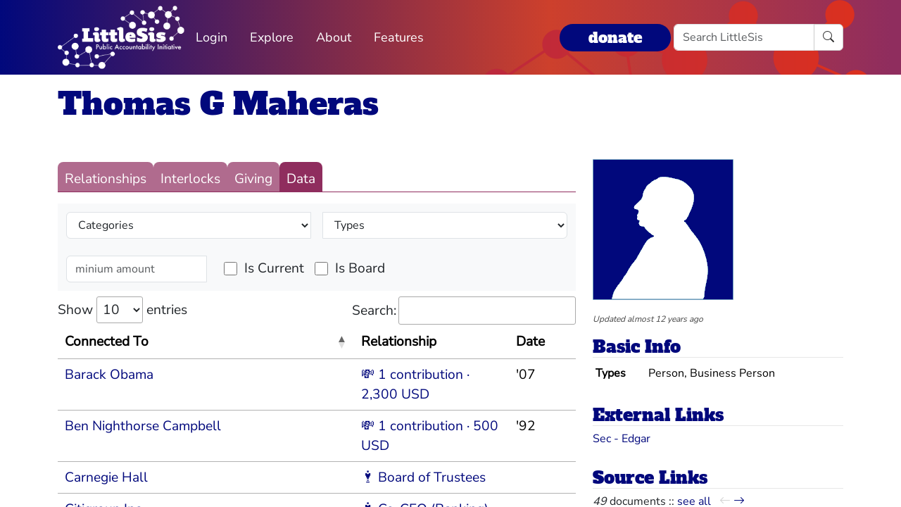

--- FILE ---
content_type: text/html; charset=utf-8
request_url: https://littlesis.org/person/1167-Thomas_G_Maheras/data
body_size: 12737
content:
<!DOCTYPE html>
<html>
  <head>
    <meta charset="utf-8">
    <meta name="viewport" content="width=device-width, initial-scale=1, shrink-to-fit=no">
    <meta name="locale" content="en">
    <title>Thomas G Maheras - Data - LittleSis</title>
    <link rel="stylesheet" href="https://littlesis.org/assets/application-da0c4f084ee068fac5ce973b42a9688bf28220ee0a7f8986f631f27683e0905d.css" media="all" />
    <link rel="stylesheet" href="https://littlesis.org/assets/bootstrap-icons-1e035f0a4f717f0e935a62480559fd4a305a4fae3d761a7066871cb5e9d2acfc.css" media="all" />
    <meta name="csrf-param" content="authenticity_token" />
<meta name="csrf-token" content="VcIC0Uqy50KJoE8HLqBWDJVKxitXgcRiLZOzt0fumtKGwEcfl5YrPK6B35xf0jiz3qIooFQScZHv3XZcpiVx_w" />
    <script src="https://littlesis.org/assets/application-94d11ecf7da76a73b6146bdbb266bfe054575bebcff8bce087807dea80624505.js" defer="defer"></script>
      <meta property="og:type" content="website"><meta property="og:title" content="LittleSis: Thomas G Maheras"><meta property="og:url" content="https://littlesis.org/entities/1167-Thomas_G_Maheras"><meta property="og:image">
  <link rel="stylesheet" href="https://littlesis.org/assets/profile-199950b3dfa9c7b40d5dab483867857dc0c454cc093933d415972c2ebb8ed054.css" media="all" />

    <!-- Matomo -->
    <script>
      var _paq = window._paq = window._paq || [];
      /* tracker methods like "setCustomDimension" should be called before "trackPageView" */
      _paq.push(["setDoNotTrack", true]);
      _paq.push(['trackPageView']);
      _paq.push(['enableLinkTracking']);
      (function() {
        var u="https://analytics.littlesis.org/";
        _paq.push(['setTrackerUrl', u+'matomo.php']);
        _paq.push(['setSiteId', '4']);
        var d=document, g=d.createElement('script'), s=d.getElementsByTagName('script')[0];
        g.async=true; g.src=u+'matomo.js'; s.parentNode.insertBefore(g,s);
      })();
    </script>
    <!-- End Matomo Code -->
  </head>
  <body>
      <nav class="navbar navbar-expand-lg sticky-top">
  <div class="container-lg">

    <div class="d-flex justify-content-flex-start">
      <button class="navbar-toggler" type="button" data-bs-toggle="collapse" data-bs-target="#littlesisNavbarMenu" aria-controls="littlesisNavbarContent" aria-expanded="false" aria-label="Toggle navigation">
        <span class="navbar-toggler-icon"></span>
      </button>

      <div class="collapse" id="littlesisNavbarMenu">
        
          <ul class="nav me-auto flex-nowrap">
        <li class="nav-item">
          <a href="/login" class="nav-link">
            Login
          </a>
        </li>

        <li class="nav-item dropdown">
          <a class="nav-link dropdown-toggle" href="#" role="button" data-bs-toggle="dropdown" aria-expanded="false" id="navmenu-dropdown-Explore">
            Explore
          </a>
          <ul class="dropdown-menu" aria-labelledby="navmenu-dropdown-Explore">
              <li>
                  <a class="dropdown-item" href="/oligrapher">Maps</a>
              </li>
              <li>
                  <a class="dropdown-item" href="/lists?featured=true">Lists</a>
              </li>
              <li>
                  <a class="dropdown-item" href="/tags">Tags</a>
              </li>
          </ul>
        </li>
        <li class="nav-item dropdown">
          <a class="nav-link dropdown-toggle" href="#" role="button" data-bs-toggle="dropdown" aria-expanded="false" id="navmenu-dropdown-About">
            About
          </a>
          <ul class="dropdown-menu" aria-labelledby="navmenu-dropdown-About">
              <li>
                  <a class="dropdown-item" href="/database/about">LittleSis</a>
              </li>
              <li>
                  <a class="dropdown-item" href="/join">Sign Up</a>
              </li>
              <li>
                  <a class="dropdown-item" href="/help">Help</a>
              </li>
              <li>
                  <a class="dropdown-item" href="/api">API</a>
              </li>
              <li>
                  <a class="dropdown-item" href="/database/disclaimer">Disclaimer</a>
              </li>
              <li>
                  <a class="dropdown-item" href="/database/contact">Contact Us</a>
              </li>
              <li>
                  <a class="dropdown-item" href="/database/donate">Donate</a>
              </li>
              <li>
                  <a class="dropdown-item" href="/database/newsletter">Newsletter</a>
              </li>
          </ul>
        </li>
        <li class="nav-item dropdown">
          <a class="nav-link dropdown-toggle" href="#" role="button" data-bs-toggle="dropdown" aria-expanded="false" id="navmenu-dropdown-Features">
            Features
          </a>
          <ul class="dropdown-menu" aria-labelledby="navmenu-dropdown-Features">
              <li>
                  <a class="dropdown-item" href="https://news.littlesis.org">Blog</a>
              </li>
              <li>
                  <a class="dropdown-item" href="/toolkit">Toolkit</a>
              </li>
              <li>
                  <a class="dropdown-item" href="https://powerlines101.org">Powerlines</a>
              </li>
          </ul>
        </li>
</ul>

      </div>
    </div>

    <div class="collapse navbar-collapse" id="littlesisNavbarContent">
      <div class="w-100 d-flex flex-column">
        <div class="w-100 d-flex justify-content-flex-start">

          <div id="littlesisNavImageWrapper">
            <a href="/home"><img src="https://littlesis.org/assets/LittleSisPAI_logo_white-f8132a0972006c3a875b2550f8bc60efb0f829fc17ee4bf86dd48990aa75645f.svg" /></a>
          </div>

          <div class="me-auto d-flex align-items-center">
            
          <ul class="nav me-auto flex-nowrap">
        <li class="nav-item">
          <a href="/login" class="nav-link">
            Login
          </a>
        </li>

        <li class="nav-item dropdown">
          <a class="nav-link dropdown-toggle" href="#" role="button" data-bs-toggle="dropdown" aria-expanded="false" id="navmenu-dropdown-Explore">
            Explore
          </a>
          <ul class="dropdown-menu" aria-labelledby="navmenu-dropdown-Explore">
              <li>
                  <a class="dropdown-item" href="/oligrapher">Maps</a>
              </li>
              <li>
                  <a class="dropdown-item" href="/lists?featured=true">Lists</a>
              </li>
              <li>
                  <a class="dropdown-item" href="/tags">Tags</a>
              </li>
          </ul>
        </li>
        <li class="nav-item dropdown">
          <a class="nav-link dropdown-toggle" href="#" role="button" data-bs-toggle="dropdown" aria-expanded="false" id="navmenu-dropdown-About">
            About
          </a>
          <ul class="dropdown-menu" aria-labelledby="navmenu-dropdown-About">
              <li>
                  <a class="dropdown-item" href="/database/about">LittleSis</a>
              </li>
              <li>
                  <a class="dropdown-item" href="/join">Sign Up</a>
              </li>
              <li>
                  <a class="dropdown-item" href="/help">Help</a>
              </li>
              <li>
                  <a class="dropdown-item" href="/api">API</a>
              </li>
              <li>
                  <a class="dropdown-item" href="/database/disclaimer">Disclaimer</a>
              </li>
              <li>
                  <a class="dropdown-item" href="/database/contact">Contact Us</a>
              </li>
              <li>
                  <a class="dropdown-item" href="/database/donate">Donate</a>
              </li>
              <li>
                  <a class="dropdown-item" href="/database/newsletter">Newsletter</a>
              </li>
          </ul>
        </li>
        <li class="nav-item dropdown">
          <a class="nav-link dropdown-toggle" href="#" role="button" data-bs-toggle="dropdown" aria-expanded="false" id="navmenu-dropdown-Features">
            Features
          </a>
          <ul class="dropdown-menu" aria-labelledby="navmenu-dropdown-Features">
              <li>
                  <a class="dropdown-item" href="https://news.littlesis.org">Blog</a>
              </li>
              <li>
                  <a class="dropdown-item" href="/toolkit">Toolkit</a>
              </li>
              <li>
                  <a class="dropdown-item" href="https://powerlines101.org">Powerlines</a>
              </li>
          </ul>
        </li>
</ul>

          </div>

	  <div class="d-flex align-items-center">
            <div class="d-flex" id="top_donate_link">
              <div class="me-1"><strong><a id="donate-link-button" class="btn" href="/donate">donate</a></strong></div>
              <form action="/search" method="get" role="search" id="navbar-search">
		<div class="input-group">
                  <input type="text" name="q" class="form-control" placeholder="Search LittleSis">
                  <button class="btn btn-clear" type="submit" ><i class="bi bi-search"></i></button>
		</div>
              </form>
            </div>
	  </div>
        </div>

      </div>
    </div>
  </div>
</nav>


    <div id="littlesis-scroll-wrapper">
      <div class="container-lg pt-2 pb-2" id="littlesis-body">

        


<div id="entity-profile-page-header">
  <div class="row mt-2">
    <div class="col">
      <h1>
        <a class="entity-name2" href="/person/1167-Thomas_G_Maheras">Thomas G Maheras</a>
      </h1>
    </div>
  </div>

  <div class="row">
    <div class="col profile-page-editable-blurb" data-controller="profile--editable-blurb" data-profile--editable-blurb-entityid-value="1167">
      <h5 class="entity-blurb-text d-inline-block" data-profile--editable-blurb-target="blurb">
        
      </h5>
    </div>
  </div>


</div>


<div class="row mt-3" id="entity-profile-page">
  <div class="col-sm-12 col-md-8 profile-page-content-col">

    <div class="row mt-1 mb-3">
      <div class="col">
        <div class="profile-page-tabs">
          <a href="/person/1167-Thomas_G_Maheras" class="inactive">Relationships</a>
          <a href="/person/1167-Thomas_G_Maheras/interlocks" class="inactive">Interlocks</a>
          <a href="/person/1167-Thomas_G_Maheras/giving" class="inactive">Giving</a>
          <a href="/person/1167-Thomas_G_Maheras/data" class="active">Data</a>
        </div>
      </div>
    </div>

        
<div class="row mt-1">
  <div class="col" data-controller="profile--connections-table" id="connections-table-container">
    <script id="connections-table-data" type=text/json" data-profile--connections-table-target="json">
     [{"id":196,"category_id":1,"is_board":false,"is_current":true,"url":"https://littlesis.org/relationships/196","amount":null,"label":"Co-CEO (Banking)","date_range":null,"other_entity":{"id":8,"name":"Citigroup Inc.","blurb":"Major American bank","summary":null,"notes":null,"website":"www.citigroup.com","parent_id":null,"primary_ext":"Org","created_at":"2008-11-05T15:23:16.000Z","updated_at":"2025-07-25T15:08:10.472Z","start_date":null,"end_date":null,"is_current":null,"is_deleted":false,"merged_id":null,"link_count":929,"url":"https://littlesis.org/org/8-Citigroup_Inc.","extension_definition_ids":[2,5,13]}},{"id":322870,"category_id":5,"is_board":null,"is_current":null,"url":"https://littlesis.org/relationships/322870","amount":1000,"label":"1 contribution · 1,000 USD","date_range":"'04","other_entity":{"id":13135,"name":"Jim Bunning","blurb":"Former Kentucky US Senator, Rep. Former pro baseball player","summary":"A Representative and Senator from Kentucky; born in Southgate, Ky., October 23, 1931; attended parochial schools in Southgate and Cincinnati, Ohio; B.S., Xavier University, Cincinnati 1953; professional baseball player 1950-1971; investment broker and agent; member, Ft. Thomas City Council 1977-1979; Kentucky State senate 1979-1983; elected as a Republican to the One Hundredth and to the five succeeding Congresses (January 3, 1987-January 3, 1999); not a candidate for reelection to the House of Representatives in 1998, but was elected to the United States Senate in 1998; reelected in 2004 and served from January 3, 1999, to January 3, 2011; was not a candidate for reelection to the Senate in 2010.\r\n\r\nBunning grew up in the Cincinnati area and signed with the Detroit Tigers out of Xavier University, eventually reaching the major leagues in 1955. The sidearming right-hander led the American League with 20 wins and 267 1/3 innings in 1957, his first full season in the big leagues, and threw his first no-hitter the following year.\r\n\r\nHe made seven All-Star teams with the Tigers before being traded to the Phillies following the 1963 season. He crafted a perfect game Father's Day in 1964, the first perfect game for a National League pitcher in 84 years.\r\n\r\nAfter brief stints with the Pirates and Dodgers, Bunning returned to Philadelphia to finish out his career in 1970-71.\r\n\r\nBy the time Bunning was voted into the Hall of Fame by the veterans' committee in 1996, he already had served 10 years in the House of Representatives. He won a Senate seat in 1998 and represented Kentucky for 12 years before deciding not to seek reelection in 2010.\r\n\r\nBunning and his wife Mary Catherine had nine children and continued to live in Southgate, Kentucky, just across the river from Cincinnati, after returning from Washington.","notes":null,"website":null,"parent_id":null,"primary_ext":"Person","created_at":"2008-11-06T20:48:38.000Z","updated_at":"2023-04-23T08:24:13.182Z","start_date":"1931-10-23","end_date":"2017-05-27","is_current":false,"is_deleted":false,"merged_id":null,"link_count":554,"url":"https://littlesis.org/person/13135-Jim_Bunning","extension_definition_ids":[1,3,4]}},{"id":590158,"category_id":5,"is_board":null,"is_current":null,"url":"https://littlesis.org/relationships/590158","amount":2000,"label":"1 contribution · 2,000 USD","date_range":"'11","other_entity":{"id":13253,"name":"Joe Donnelly","blurb":"Former US Senator and Representative from Indiana; Biden Nominee to be Ambassador to the Holy See","summary":"Joseph Donnelly is a partner at Akin Gump in Washington, D.C. He served as a United States Senator from Indiana from 2013 to 2019 and was a Member of the U.S. House of Representatives from 2007 to 2013, representing Indiana’s 2nd Congressional District. \r\n\r\nHe was a member of the Afghanistan Study Group and has been a professor at University of Notre Dame. Donnelly is Chairman of the Board of the Soufan Center in New York, and a Senior Advisor to multiple corporations including Inovateus Solar in South Bend, Indiana, Living Greens Farms in Faribault, Minnesota, Hawkeye 360 in Herndon, Virginia, and Champ Title in Cleveland, Ohio. \r\n\r\nHe received a B.A. from University of Notre Dame, and a J.D. from Notre Dame Law School. He is the recipient of numerous honors, including the United States Navy Distinguished Service Medal and a Medal of Merit from the National Guard Association of the United States.\r\n\r\nA Senator and a Representative from Indiana; born in Queens, Queens County, N.Y., September 28, 1955; B.A., University of Notre Dame, Notre Dame, Ind., 1977; J.D., University of Notre Dame, Notre Dame, Ind., 1981; lawyer, private practice; business owner; unsuccessful candidate for the 108th Congress in 2004; elected as a Democrat to the One Hundred Tenth and to the two succeeding Congresses (January 3, 2007-January 3, 2013); was not a candidate for reelection to the House of Representatives but was elected as a Democrat to the United States Senate in 2012 for the term ending January 3, 2019.","notes":null,"website":"https://www.donnelly.senate.gov","parent_id":null,"primary_ext":"Person","created_at":"2008-11-06T21:41:27.000Z","updated_at":"2026-01-02T07:49:33.091Z","start_date":"1955-09-28","end_date":null,"is_current":null,"is_deleted":false,"merged_id":null,"link_count":725,"url":"https://littlesis.org/person/13253-Joe_Donnelly","extension_definition_ids":[1,3,4]}},{"id":322868,"category_id":5,"is_board":null,"is_current":null,"url":"https://littlesis.org/relationships/322868","amount":3000,"label":"2 contributions · 3,000 USD","date_range":"'99→'06","other_entity":{"id":13416,"name":"Joe Lieberman","blurb":"Former US Senator for CT (1989-2013);  Vice President nominee (2000)","summary":"American politician, lobbyist and attorney.  He served as US Senator for Connecticut from 1989 to 2013.  A former Democrat, he as on on the Gore-Lieberman ticket for the 2000 US presidential election, defeated, though having won the popular vote.  Unsuccessful candidate for Democratic nomination for president, 2004.  He endorsed Republican John McCain  in his 2008 bid for the presidency, and was subsequently officially listed as an \"Independent Democrat\" in the Senate official record.\r\n\r\nOlder details:\r\nGraduated from Yale University 1964;  law degree from Yale Law School 1967; \r\nmember of Connecticut state senate 1970-1980, majority leader 1974-1980; attorney general of Connecticut 1983, 1986-1988; ","notes":null,"website":null,"parent_id":null,"primary_ext":"Person","created_at":"2008-11-06T22:42:21.000Z","updated_at":"2026-01-02T17:08:45.413Z","start_date":"1942-02-24","end_date":"2024-03-27","is_current":false,"is_deleted":false,"merged_id":null,"link_count":3112,"url":"https://littlesis.org/person/13416-Joe_Lieberman","extension_definition_ids":[1,3,4,30,36]}},{"id":322871,"category_id":5,"is_board":null,"is_current":null,"url":"https://littlesis.org/relationships/322871","amount":2300,"label":"1 contribution · 2,300 USD","date_range":"'07","other_entity":{"id":13503,"name":"Barack Obama","blurb":"44th President of the United States","summary":"The 44th President of the United States, he was sworn into office on January 20, 2009; born in Honolulu, Hawaii, August 4, 1961; obtained early education in Jakarta, Indonesia, and Hawaii; continued education at Occidental College, Los Angeles, Calif.; received a B.A. in 1983 from Columbia University, New York City; worked as a community organizer in Chicago, Ill.; studied law at Harvard University, where he became the first African American president of the Harvard Law Review, and received J.D. in 1991; lecturer on constitutional law, University of Chicago; member, Illinois State senate 1997-2004; elected as a Democrat to the U.S. Senate in 2004 for term beginning January 3, 2005.","notes":null,"website":"https://barackobama.com/","parent_id":null,"primary_ext":"Person","created_at":"2008-11-06T22:46:48.000Z","updated_at":"2026-01-10T19:06:30.748Z","start_date":"1961-08-04","end_date":null,"is_current":true,"is_deleted":false,"merged_id":null,"link_count":17718,"url":"https://littlesis.org/person/13503-Barack_Obama","extension_definition_ids":[1,3,4]}},{"id":322864,"category_id":5,"is_board":null,"is_current":null,"url":"https://littlesis.org/relationships/322864","amount":3500,"label":"5 contributions · 3,500 USD","date_range":"'96→'00","other_entity":{"id":17518,"name":"Rick Lazio","blurb":"US Representative from New York; 2010 Republican candidate for New York governor","summary":"A Representative from New York; born in West Islip, Suffolk County, N.Y., March 13, 1958; B.A., Vassar College, 1980; J.D., American University, 1983; admitted to the bar in 1984 and commenced the practice of law in New York; Suffolk County executive assistant district attorney; member, Suffolk County legislature, 1990-1993; elected as a Republican to the One Hundred Third and to the three succeeding Congresses (January 3, 1993-January 3, 2001); was not a candidate in 2000 for reelection to the United States House of Representatives, but was an unsuccessful candidate for election to the United States Senate.","notes":null,"website":null,"parent_id":null,"primary_ext":"Person","created_at":"2008-11-11T00:12:08.000Z","updated_at":"2024-05-31T16:06:17.687Z","start_date":"1958-03-13","end_date":null,"is_current":null,"is_deleted":false,"merged_id":null,"link_count":2730,"url":"https://littlesis.org/person/17518-Rick_Lazio","extension_definition_ids":[1,3,4,30]}},{"id":322869,"category_id":5,"is_board":null,"is_current":null,"url":"https://littlesis.org/relationships/322869","amount":10000,"label":"1 contribution · 10,000 USD","date_range":"'06","other_entity":{"id":28799,"name":"National Republican Senatorial Committee","blurb":"Campaign committee for Republican U.S. Senate candidates ","summary":null,"notes":null,"website":"https://www.nrsc.org/","parent_id":null,"primary_ext":"Org","created_at":"2008-11-16T21:08:29.000Z","updated_at":"2026-01-09T20:09:56.579Z","start_date":null,"end_date":null,"is_current":true,"is_deleted":false,"merged_id":null,"link_count":6512,"url":"https://littlesis.org/org/28799-National_Republican_Senatorial_Committee","extension_definition_ids":[2,11,20]}},{"id":322867,"category_id":5,"is_board":null,"is_current":null,"url":"https://littlesis.org/relationships/322867","amount":25000,"label":"5 contributions · 25,000 USD","date_range":"'02→'06","other_entity":{"id":29119,"name":"Securities Industry and Financial Markets Association Fund B, the","blurb":null,"summary":null,"notes":null,"website":null,"parent_id":null,"primary_ext":"Org","created_at":"2008-11-16T21:34:13.000Z","updated_at":"2019-12-05T16:32:40.000Z","start_date":null,"end_date":null,"is_current":null,"is_deleted":false,"merged_id":null,"link_count":88,"url":"https://littlesis.org/org/29119-Securities_Industry_and_Financial_Markets_Association_Fund_B,_the","extension_definition_ids":[2,11,20]}},{"id":240325,"category_id":1,"is_board":true,"is_current":true,"url":"https://littlesis.org/relationships/240325","amount":null,"label":"Board of Trustees","date_range":null,"other_entity":{"id":37232,"name":"Carnegie Hall","blurb":null,"summary":null,"notes":null,"website":null,"parent_id":null,"primary_ext":"Org","created_at":"2009-03-07T16:06:20.000Z","updated_at":"2024-05-24T02:41:41.304Z","start_date":null,"end_date":null,"is_current":null,"is_deleted":false,"merged_id":null,"link_count":88,"url":"https://littlesis.org/org/37232-Carnegie_Hall","extension_definition_ids":[2,10]}},{"id":322866,"category_id":5,"is_board":null,"is_current":null,"url":"https://littlesis.org/relationships/322866","amount":28328,"label":"21 contributions · 28,328 USD","date_range":"'99→'07","other_entity":{"id":37994,"name":"Citigroup Inc. Political Action Committee - Federal/State","blurb":null,"summary":null,"notes":null,"website":null,"parent_id":null,"primary_ext":"Org","created_at":"2009-05-19T09:32:09.000Z","updated_at":"2021-05-15T08:04:12.639Z","start_date":null,"end_date":null,"is_current":null,"is_deleted":false,"merged_id":null,"link_count":106,"url":"https://littlesis.org/org/37994-Citigroup_Inc._Political_Action_Committee_-_Federal~State","extension_definition_ids":[2,11,20]}},{"id":278279,"category_id":1,"is_board":true,"is_current":true,"url":"https://littlesis.org/relationships/278279","amount":null,"label":"Board Member","date_range":"Sep '08→?","other_entity":{"id":59458,"name":"Discover Financial Services","blurb":null,"summary":null,"notes":null,"website":null,"parent_id":null,"primary_ext":"Org","created_at":"2010-09-25T11:38:38.000Z","updated_at":"2024-10-17T03:51:40.262Z","start_date":null,"end_date":null,"is_current":null,"is_deleted":false,"merged_id":null,"link_count":51,"url":"https://littlesis.org/org/59458-Discover_Financial_Services","extension_definition_ids":[2,5,13]}},{"id":753304,"category_id":3,"is_board":null,"is_current":null,"url":"https://littlesis.org/relationships/753304","amount":null,"label":"Member","date_range":"'04→?","other_entity":{"id":146742,"name":"Kappa Beta Phi","blurb":"Secret Wall Street fraternity","summary":null,"notes":null,"website":null,"parent_id":null,"primary_ext":"Org","created_at":"2014-02-18T10:36:41.000Z","updated_at":"2023-12-09T18:05:09.838Z","start_date":null,"end_date":null,"is_current":null,"is_deleted":false,"merged_id":null,"link_count":302,"url":"https://littlesis.org/org/146742-Kappa_Beta_Phi","extension_definition_ids":[2]}},{"id":322865,"category_id":5,"is_board":null,"is_current":null,"url":"https://littlesis.org/relationships/322865","amount":1000,"label":"1 contribution · 1,000 USD","date_range":"'94","other_entity":{"id":13406,"name":"Frank Lautenberg","blurb":"US Senator from New Jersey","summary":"A Senator from New Jersey; born in Paterson, Passaic County, N.J., January 23, 1924; served in the United States Army Signal Corps 1942-1946; graduated Columbia University School of Business, New York City 1949; businessman; commissioner of the Port Authority of New York and New Jersey 1978-1982; elected as a Democrat to the United States Senate in 1982 for the term commencing January 3, 1983; subsequently appointed by the Governor on December 27, 1982, to complete the unexpired term of Nicholas F. Brady; reelected in 1988 and 1994 and served from December 27, 1982, to January 3, 2001; chose not to run for reelection in 2000; again elected to the United States Senate in 2002; reelected in 2008 and served from January 3, 2003, until his death on June 3, 2013; lay in repose in the Senate Chamber June 6, 2013; interment in Arlington National Cemetery, Arlington, Va.","notes":null,"website":"http://www.lautenberg.senate.gov","parent_id":null,"primary_ext":"Person","created_at":"2008-11-06T22:41:58.000Z","updated_at":"2025-04-03T17:36:29.604Z","start_date":"1924-01-23","end_date":null,"is_current":null,"is_deleted":false,"merged_id":null,"link_count":1569,"url":"https://littlesis.org/person/13406-Frank_Lautenberg","extension_definition_ids":[1,3,4]}},{"id":322873,"category_id":5,"is_board":null,"is_current":null,"url":"https://littlesis.org/relationships/322873","amount":500,"label":"1 contribution · 500 USD","date_range":"'92","other_entity":{"id":13757,"name":"Ben Nighthorse Campbell","blurb":"Former US Representative and Senator from Colorado","summary":"A Representative and Senator from Colorado; born in Auburn, Calif., April 13, 1933; attended public schools; B.A., California State University at San Jose 1957; attended Meiji University, Tokyo, Japan 1960-1964; served in U.S. Air Force in Korea 1951-1954; represented the United States in 1964 Olympic Games (judo) at Tokyo, Japan; jewelry designer; rancher; served in Colorado State Legislature 1983-1986; elected as a Democrat to the One Hundredth and to the two succeeding Congresses (January 3, 1987-January 3, 1993); was not a candidate for reelection to the House of Representatives in 1992, but was elected to the United States Senate in 1992; reelected in 1998 and served from January 3, 1993, to January 3, 2005; changed from the Democratic to the Republican party in 1995; chair, Committee on Indian Affairs (One Hundred Fifth and One Hundred Sixth Congresses, One Hundred Seventh Congress [January 20, 2001-June 6, 2001] One Hundred Eighth Congress); was not a candidate for reelection in 2004.","notes":null,"website":null,"parent_id":null,"primary_ext":"Person","created_at":"2008-11-06T23:00:12.000Z","updated_at":"2025-12-31T07:31:56.837Z","start_date":"1933-04-13","end_date":null,"is_current":false,"is_deleted":false,"merged_id":null,"link_count":508,"url":"https://littlesis.org/person/13757-Ben_Nighthorse_Campbell","extension_definition_ids":[1,3,4,30]}},{"id":322872,"category_id":5,"is_board":null,"is_current":null,"url":"https://littlesis.org/relationships/322872","amount":250,"label":"1 contribution · 250 USD","date_range":"'92","other_entity":{"id":14467,"name":"Geraldine Ferraro","blurb":"Former VP candidate, NY US Representative","summary":"A Representative from New York; born in Newburgh, Orange County, N.Y., August 26, 1935; graduated from Marymount School, Tarrytown, N.Y., 1952; B.A., Marymount College, New York, N.Y., 1956; J.D., Fordham University School of Law, New York, N.Y., 1960; lawyer, private practice; assistant district attorney, Queens County, N.Y., 1974-1978; elected as a Democrat to the Ninety-sixth and to the two succeeding Congresses (January 3, 1979-January 3, 1985); was not a candidate for reelection to the Ninety-ninth Congress in 1984, but was the unsuccessful Democratic candidate for Vice President of the United States; fellow of the Institute of Politics, John F. Kennedy School of Government, Harvard University, Cambridge, Mass., 1988-1992; president, International Institute for Womens Political Leadership; unsuccessful candidate for nomination to the United States Senate in 1992 and 1998; permanent member, United Nations Commission on Human Rights, 1993-1996; is a resident of Forest Hills, N.Y.\r\n\r\nGeraldine A. Ferraro is counsel with Blank Rome LLP. Prior to joining Blank Rome, Ms. Ferraro chaired the Public Affairs practice of the Global Consulting Group (GCG), a leading international communications firm.\r\n\r\nMs. Ferraro has counseled clients on a wide range of public policy issues not only giving strategic advice but also providing lobbying support when needed. She has handled matters before agencies of the United Nations, the U.S. Government, the Congress, and the Conference of Mayors as well as certain state and local entities. Her extensive work with the NGO community over her years in public service allows her the access necessary to build strategic alliances on behalf of her clients.\r\n\r\nMs. Ferraro earned a place in history as the first woman vice-presidential candidate on a national party ticket. She was first elected to Congress from New York’s Ninth Congressional District in Queens in 1978 and served three terms in the House of Representatives. Her committee assignments in Congress included the Public Works Committee, Post Office and Civil Service Committee, and Budget Committee. Ms. Ferraro also served on the Select Committee on Aging.\r\n\r\nAn active participant in the nation’s foreign policy debate, Ms. Ferraro serves as a Board member of the National Democratic Institute of International Affairs and is a member of the Council on Foreign Relations. Ms. Ferraro is currently a political analyst for FOX News and a columnist for the New York Times Syndicate.\r\n\r\nMs. Ferraro received her J.D. degree from Fordham University School of Law. She has honorary degrees from a number of colleges and universities nationwide and serves on several not-for-profit boards as well as on the board of Goodrich Petroleum Inc.\r\n\r\nGeraldine Anne Ferraro was born on Aug. 26, 1935, in the Hudson River city of Newburgh, N.Y., where she was the fourth child and only daughter of Dominick Ferraro, an Italian immigrant who owned a restaurant and a five-and-dime store, and the former Antonetta L. Corrieri.\r\n\r\nShe is survived by husband, Mr. Zaccaro; her three children, Donna Zaccaro Ullman, John Zaccaro, and Laura Zaccaro Lee; and eight grandchildren, Matthew and Natalie Ullman; Elizabeth, Samantha and John Zaccaro; and Daisy, Alexander and Jane Lee.","notes":null,"website":null,"parent_id":null,"primary_ext":"Person","created_at":"2008-11-07T09:01:34.000Z","updated_at":"2024-11-27T05:25:43.071Z","start_date":"1935-08-26","end_date":"2011-03-26","is_current":false,"is_deleted":false,"merged_id":null,"link_count":762,"url":"https://littlesis.org/person/14467-Geraldine_Ferraro","extension_definition_ids":[1,3,4,30,35,36]}},{"id":590159,"category_id":5,"is_board":null,"is_current":null,"url":"https://littlesis.org/relationships/590159","amount":10000,"label":"3 contributions · 10,000 USD","date_range":"'12","other_entity":{"id":34136,"name":"Mitt Romney","blurb":"U.S. senator from Utah, former Massachusetts governor","summary":"MITT ROMNEY was born on March 12, 1947. He received his bachelor's degree with highest honors from Brigham Young University in 1971. In 1975 he earned a master’s in business administration from Harvard Business School and was named a Baker Scholar. In 1975 he also received his law degree, cum laude, from Harvard Law School. From 1978 to 1984, he was a vice president of Bain and Company, Inc., a Boston-based management consulting firm. In 1984, he founded Bain Capital, an investment company that founded, acquired, or invested in hundreds of companies, including Staples, Domino's Pizza, and Brookstone.\r\n\r\nIn 1990, Romney took a two-year leave of absence to return to Bain and Company as its interim-CEO during a period of financial turmoil. While there, he led the company's highly successful turnaround. With the 2002 Winter Olympics mired in controversy and facing serious financial crisis, Romney was asked to become President and CEO of the Salt Lake Organizing Committee. During the three years he ran the games, Romney succeeded in erasing a $379 million operating deficit, organizing 23,000 volunteers, galvanizing community spirit, overseeing an unprecedented security mobilization to ensure public safety, and leading one of the most successful Olympics in the nation's history.\r\n\r\nHe was elected governor of Massachusetts in November 2002. Romney was recently appointed by President George W. Bush to the Homeland Security Advisory Committee and was the National Governors Association’s co-lead governor for homeland security. He was also a member of the Executive Committee and the Education, Early Childhood, and Workforce Committee of the National Governors Association.","notes":"AMY GOODMAN: The Los Angeles Times recently revealed Romney utilized shell companies and two offshore tax havens in Bermuda and the Cayman Islands to help eligible investors avoid paying US taxes. The tax-friendly jurisdictions helped attract billions of investment dollars to Bain Capital. \r\n","website":"https://www.romney.senate.gov","parent_id":null,"primary_ext":"Person","created_at":"2008-12-11T22:00:58.000Z","updated_at":"2026-01-09T19:05:56.982Z","start_date":"1947-03-12","end_date":null,"is_current":true,"is_deleted":false,"merged_id":null,"link_count":11429,"url":"https://littlesis.org/person/34136-Mitt_Romney","extension_definition_ids":[1,3,4,29,35,36]}}]
    </script>

    <div class="row mb-2">
      <div class="col-12">
        <div class="bg-light p-1">
          <div class="input-group">
            <select name="category" id="connections-table-category-filter" class="form-control m-2" data-action="profile--connections-table#redraw"><option value="">Categories</option><option value="1">Position</option>
<option value="5">Donation/Grant</option>
<option value="3">Membership</option></select>
            <select name="extensions" id="connections-table-extensions-filter" class="form-control m-2" data-action="profile--connections-table#redraw"><option value="">Types</option><option value="2">Organization</option>
<option value="5">Business</option>
<option value="13">Public Company</option>
<option value="1">Person</option>
<option value="3">Political Candidate</option>
<option value="4">Elected Representative</option>
<option value="30">Lobbyist</option>
<option value="36">Lawyer</option>
<option value="11">Political Fundraising Committee</option>
<option value="20">Other Campaign Committee</option>
<option value="10">Other Not-for-Profit</option>
<option value="35">Public Official</option>
<option value="29">Business Person</option></select>
          </div>
        </div>
      </div>

      <div class="col-12">
        <div class="bg-light p-1">
          <div class="input-group align-items-center">
            <input id="connections-table-minimum-amount-filter"
                   class="form-control m-2"
                   style="flex-grow: 0; flex-basis: 200px;"
                   name="minimum_amount"
                   type="number"
                   min="0"
                   data-action="profile--connections-table#redraw"
                   placeholder="minium amount"  />

            <div class="form-check form-check-inline ms-3">
              <input class="form-check-input" type="checkbox" id="connections-table-is-current-filter" value="is-current" data-action="profile--connections-table#redraw">
              <label class="form-check-label" for="connections-table-is-current-filter">Is Current</label>
            </div>

            <div class="form-check form-check-inline">
              <input class="form-check-input" type="checkbox" id="connections-table-is-board-filter" value="is-board" data-action="profile--connections-table#redraw">
              <label class="form-check-label" for="connections-table-is-board-filter">Is Board</label>
            </div>
          </div>
        </div>
      </div>
    </div>

    <div class="row">
      <table class="table table-hover" data-profile--connections-table-target="table" id="connections-table-table">
      </table>
    </div>
  </div>
</div>


  </div> 

  <div class="col-sm-12 col-md-4 profile-page-sidebar-col">
    <div id="profile-page-sidebar">

  <div class="row">
    <div class="col">
      <div class="thin-grey-line mb-2 d-none d-block d-sm-none"></div>
      <div>
        <img alt="Thomas G Maheras" class="entity-profile-image" src="https://littlesis.org/assets/system/anon-eff6bcf5981a1946292fec266a37612b7087b4ea1f4741e59f9cb58e2a0b2b42.png" />
      </div>
    </div>
  </div>

  <div class="row mt-3">
    <div class="col">

      <div id="entity-edited-history" class="d-inline-block">
        <em><span>Updated almost 12 years ago</span></em>
      </div>
    </div>
  </div>

  <div class="row mt-3">
    <div class="col-12">
      <h3 class="profile-page-sidebar-heading">Basic Info</h3>
    </div>
    <div class="col-12">
      <table class="table table-sm table-hover table-borderless basic-info-table">
  <tbody>
      <tr>
        <td><strong>Types</strong></td>
          <td>Person, Business Person</td>
      </tr>
  </tbody>
</table>

    </div>
  </div>

    <div class="row mt-3">
      <div class="col-12">
  <h3 class="profile-page-sidebar-heading">
    External Links
  </h3>
</div>
<div class="col-12">
  <ul class="list-unstyled">
      <li>
        <a target="_blank" href="https://www.sec.gov/cgi-bin/browse-edgar?action=getcompany&amp;CIK=1389100&amp;output=xml">Sec - Edgar</a>
      </li>
</ul>

</div>

    </div>




  <div class="row mt-3 sidebar-source-links">
    <div class="col-12">
      <h3 class="profile-page-sidebar-heading">Source Links</h3>
    </div>
    <turbo-frame id="source_links_entity_1167">

  <div class="col-12">
    <span class="sidebar-source-links-document-count"><em>49</em> documents :: </span>
    <span data-turbo="false"><a href="/person/1167-Thomas_G_Maheras/references">see all</a></span>
      <div class="ms-2 d-inline-block" data-turbo="true">
        <a class="disabled" href="/entities/1167-Thomas_G_Maheras/source_links?page=0">
          <i class="bi bi-arrow-left" title="back"></i>
</a>
        <a class="" href="/entities/1167-Thomas_G_Maheras/source_links?page=2">
          <i class="bi bi-arrow-right" title="forward"></i>
</a>      </div>
  </div>

  <div class="col-12">
    <ul class="list-unstyled sidebar-source-links-list" data-turbo="false">
        <li><a target="_blank" title="http://nymag.com/daily/intelligencer/2014/02/revealed-members-of-kappa-beta-phi.html" href="http://nymag.com/daily/intelligencer/2014/02/revealed-members-of-kappa-beta-phi.html">Revealed: Members of Kappa Beta Phi -- Daily Intelligencer</a></li>
        <li><a target="_blank" title="http://docquery.fec.gov/cgi-bin/fecimg/?12020073873" href="http://docquery.fec.gov/cgi-bin/fecimg/?12020073873">FEC Filing 12020073873</a></li>
        <li><a target="_blank" title="http://www.fec.gov/finance/disclosure/advindsea.shtml" href="http://www.fec.gov/finance/disclosure/advindsea.shtml">Remove</a></li>
        <li><a target="_blank" title="http://images.nictusa.com/cgi-bin/fecimg/?12961055875" href="http://images.nictusa.com/cgi-bin/fecimg/?12961055875">FEC Filing 12961055875</a></li>
        <li><a target="_blank" title="http://docquery.fec.gov/cgi-bin/fecimg/?92020291577" href="http://docquery.fec.gov/cgi-bin/fecimg/?92020291577">FEC Filing 92020291577</a></li>
        <li><a target="_blank" title="http://docquery.fec.gov/cgi-bin/fecimg/?92020143547" href="http://docquery.fec.gov/cgi-bin/fecimg/?92020143547">FEC Filing 92020143547</a></li>
        <li><a target="_blank" title="http://docquery.fec.gov/cgi-bin/fecimg/?20020270975" href="http://docquery.fec.gov/cgi-bin/fecimg/?20020270975">FEC Filing 20020270975</a></li>
        <li><a target="_blank" title="http://docquery.fec.gov/cgi-bin/fecimg/?96030971444" href="http://docquery.fec.gov/cgi-bin/fecimg/?96030971444">FEC Filing 96030971444</a></li>
        <li><a target="_blank" title="http://docquery.fec.gov/cgi-bin/fecimg/?27990841885" href="http://docquery.fec.gov/cgi-bin/fecimg/?27990841885">FEC Filing 27990841885</a></li>
        <li><a target="_blank" title="http://docquery.fec.gov/cgi-bin/qindcont/1/(lname|MATCHES|:MAHERAS:)|AND|(fname|MATCHES|:THOMAS*:)" href="http://docquery.fec.gov/cgi-bin/qindcont/1/(lname|MATCHES|:MAHERAS:)|AND|(fname|MATCHES|:THOMAS*:)">FEC contribution search</a></li>
    </ul>
  </div>

</turbo-frame>
  </div>



</div>

  </div>
</div>



          <div class="row mt-4">
    <div id="footer">A project of the <a href="https://public-accountability.org">Public Accountability Initiative</a>. More <a href="/about">about LittleSis</a>. Read the <a href="/disclaimer">disclaimer</a>.</div>
</div>

      </div>
    </div>
  </body>
</html>


--- FILE ---
content_type: text/css
request_url: https://littlesis.org/assets/profile-199950b3dfa9c7b40d5dab483867857dc0c454cc093933d415972c2ebb8ed054.css
body_size: 865
content:
#entity-profile-page-header h1,#entity-profile-page-header h2{cursor:default}#entity-profile-page-header h1{font-size:2.75rem}#entity-profile-page-header h1 a{text-decoration:none}#entity-profile-page-header .profile-page-editable-blurb .bi-pencil-fill{display:none;cursor:pointer}#entity-profile-page-header .profile-page-editable-blurb:hover .bi-pencil-fill{display:inline}#entity-profile-page-header .profile-page-editable-blurb .bi-pencil-fill:hover{display:inline;color:#378bcc}#entity-profile-page-header #profile-page-entity-summary-container a.collapsed::after{content:"more »"}#entity-profile-page-header #profile-page-entity-summary-container a:not(.collapsed)::after{content:"« less"}#entity-profile-page-header #profile-page-entity-summary-container a{position:absolute;right:-5px;bottom:0}#entity-profile-page-header #profile-page-entity-summary{margin-bottom:2px;padding-right:60px;line-height:1rem;font-size:1rem;text-align:justify}#entity-profile-page-header #profile-page-entity-summary.collapse:not(.show){display:block;max-height:3rem;overflow:hidden}#entity-profile-page-header #profile-page-entity-summary.collapsing{height:3rem}#entity-profile-page .profile-page-tabs{display:flex;justify-content:flex-start;gap:10px;border-bottom:1px solid #8f2d5e}#entity-profile-page .profile-page-tabs a{text-decoration:none;padding:10px 10px 4px 10px;background-color:rgba(143,45,94,.7);color:#fff;border-top-left-radius:8px;border-top-right-radius:8px}#entity-profile-page .profile-page-tabs a.active{background-color:#8f2d5e}#entity-profile-page .profile-page-tabs a:hover{background-color:#8f2d5e;box-shadow:-4px 4px 10px 1px rgba(204,84,84,.5)}#entity-profile-page .profile-page-controls button.dropdown-toggle{border:0}#entity-profile-page .profile-page-controls .btn:focus{outline:none;box-shadow:none}#entity-profile-page .profile-page-controls i{font-size:1rem}#entity-profile-page .profile-page-subcategory h2{font-size:1.5rem}#entity-profile-page .profile-page-grouped-link{padding-top:.5em;padding-bottom:.25em;border-top:1px solid #ddd}#entity-profile-page .profile-page-grouped-link:hover{background-color:#f8f8f8}#entity-profile-page .profile-page-grouped-link a{text-decoration:none}#entity-profile-page .profile-page-grouped-link a:hover{text-decoration:underline dotted #378bcc}#entity-profile-page .profile-page-grouped-link .profile-page-other-entity{white-space:nowrap;overflow:hidden;text-overflow:ellipsis}#entity-profile-page .profile-page-grouped-link .profile-page-other-entity .other-entity-name a{line-height:24px;font-size:1.2rem;font-weight:700;text-decoration:none}#entity-profile-page .profile-page-grouped-link .profile-page-other-entity .other-entity-blurb{cursor:default;padding-left:.5em;font-size:1rem}#entity-profile-page .profile-page-grouped-link .profile-page-relationships{font-size:1rem}#entity-profile-page .profile-page-grouped-link .profile-page-relationships a{text-decoration:none}#entity-profile-page .profile-page-grouped-link .profile-page-relationships span.more-relationships{cursor:pointer;color:#008}#entity-profile-page i.bi-arrows-collapse,#entity-profile-page i.bi-arrows-expand{font-size:1.25rem;cusror:pointer}#entity-profile-page .profile-page-subcategory-pagination i{cursor:pointer}#entity-profile-page .profile-page-subcategory-pagination i:hover{acolor:#01087c}#entity-profile-page .profile-page-subcategory-pagination a.disabled>i{cursor:not-allowed}#profile-page-sidebar h3{font-size:1.5rem;border-bottom:1px solid #e7e7e7}#profile-page-sidebar #tags-edit-button,#profile-page-sidebar #external-links-edit-button{font-size:1rem}#profile-page-sidebar .sidebar-featured-resources{font-size:1rem}#profile-page-sidebar .sidebar-data-partner p{font-size:1rem}#profile-page-sidebar .sidebar-source-links{white-space:nowrap;overflow:hidden;font-size:1rem}#profile-page-sidebar .sidebar-source-links a.disabled{pointer-events:none}#profile-page-sidebar .sidebar-source-links a.disabled i{cursor:not-allowed;color:#d3d3d3}.select2-container{z-index:1060}
